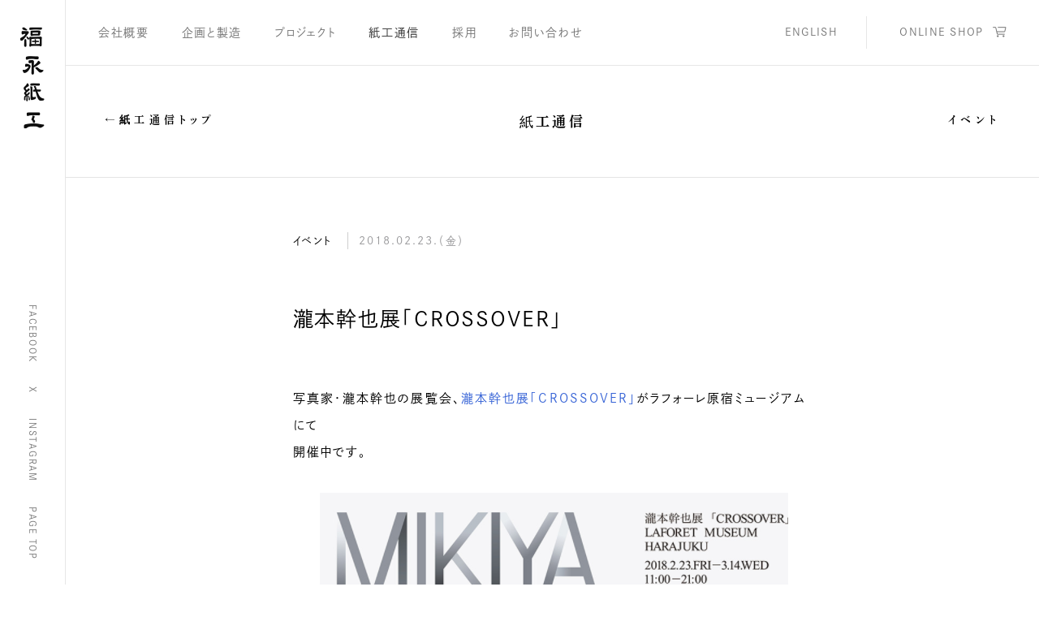

--- FILE ---
content_type: text/html; charset=UTF-8
request_url: https://www.fukunaga-print.co.jp/shikoutsushin/event/2018/takimotomikiya_exhibition_crossover/
body_size: 9289
content:
<!DOCTYPE html>
<html lang="ja">
  <head>
    <script>
      (function(w,d,s,l,i){w[l]=w[l]||[];w[l].push({'gtm.start':
      new Date().getTime(),event:'gtm.js'});var f=d.getElementsByTagName(s)[0],
      j=d.createElement(s),dl=l!='dataLayer'?'&l='+l:'';j.async=true;j.src=
      'https://www.googletagmanager.com/gtm.js?id='+i+dl;f.parentNode.insertBefore(j,f);
      })(window,document,'script','dataLayer','GTM-5WS73SL');
    </script>
    <meta charset="utf-8">
    <title>瀧本幹也展「CROSSOVER」 | イベント | 紙工通信 | 福永紙工</title>
    <meta name="description" lang="ja" content="福永紙工は立川市にある印刷から加工まで一貫して製造できる創業50年の工場です。特色印刷や厚紙印刷、加工を得意とし、「かみの工作所」などオリジナル製品を企画販売しています。信頼関係を大事にしながら、紙を印刷・加工してできることを模索しています。">
    <meta name="copyright" content="Copyright © FUKUNAGA PRINT. All rights reserved.">
    <meta name="viewport" content="width=device-width,initial-scale=1.0,minimum-scale=1.0">
    <link rel="shortcut icon" href="/img/favicon.ico">
    <meta property="og:type" content="website">
    <meta property="og:url" content="https://www.fukunaga-print.co.jp/shikoutsushin/event/2018/takimotomikiya_exhibition_crossover/">
    <meta property="og:title" content="瀧本幹也展「CROSSOVER」 | イベント | 紙工通信 | 福永紙工">
    <meta property="og:site_name" content="福永紙工">
    <meta property="og:description" content="福永紙工は立川市にある印刷から加工まで一貫して製造できる創業50年の工場です。特色印刷や厚紙印刷、加工を得意とし、「かみの工作所」などオリジナル製品を企画販売しています。信頼関係を大事にしながら、紙を印刷・加工してできることを模索しています。">
    <meta property="og:image" content="https://www.fukunaga-print.co.jp/wp/wp-content/uploads/2018/07/crossover_180221.png">
    <meta property="og:locale" content="ja_JP">
    <meta name="twitter:site" content="@FukunagaPrint">
    <meta name="twitter:title" content="瀧本幹也展「CROSSOVER」 | イベント | 紙工通信 | 福永紙工">
    <meta name="twitter:card" content="summary_large_image">
    <meta name="twitter:url" content="https://www.fukunaga-print.co.jp/shikoutsushin/event/2018/takimotomikiya_exhibition_crossover/">
    <meta name="twitter:description" content="福永紙工は立川市にある印刷から加工まで一貫して製造できる創業50年の工場です。特色印刷や厚紙印刷、加工を得意とし、「かみの工作所」などオリジナル製品を企画販売しています。信頼関係を大事にしながら、紙を印刷・加工してできることを模索しています。">
    <meta name="twitter:image" content="https://www.fukunaga-print.co.jp/wp/wp-content/uploads/2018/07/crossover_180221.png">
    <meta name='robots' content='max-image-preview:large' />
	<style>img:is([sizes="auto" i], [sizes^="auto," i]) { contain-intrinsic-size: 3000px 1500px }</style>
	<link rel='dns-prefetch' href='//www.google.com' />
<script type="text/javascript">
/* <![CDATA[ */
window._wpemojiSettings = {"baseUrl":"https:\/\/s.w.org\/images\/core\/emoji\/16.0.1\/72x72\/","ext":".png","svgUrl":"https:\/\/s.w.org\/images\/core\/emoji\/16.0.1\/svg\/","svgExt":".svg","source":{"concatemoji":"https:\/\/www.fukunaga-print.co.jp\/wp\/wp-includes\/js\/wp-emoji-release.min.js?ver=6.8.3"}};
/*! This file is auto-generated */
!function(s,n){var o,i,e;function c(e){try{var t={supportTests:e,timestamp:(new Date).valueOf()};sessionStorage.setItem(o,JSON.stringify(t))}catch(e){}}function p(e,t,n){e.clearRect(0,0,e.canvas.width,e.canvas.height),e.fillText(t,0,0);var t=new Uint32Array(e.getImageData(0,0,e.canvas.width,e.canvas.height).data),a=(e.clearRect(0,0,e.canvas.width,e.canvas.height),e.fillText(n,0,0),new Uint32Array(e.getImageData(0,0,e.canvas.width,e.canvas.height).data));return t.every(function(e,t){return e===a[t]})}function u(e,t){e.clearRect(0,0,e.canvas.width,e.canvas.height),e.fillText(t,0,0);for(var n=e.getImageData(16,16,1,1),a=0;a<n.data.length;a++)if(0!==n.data[a])return!1;return!0}function f(e,t,n,a){switch(t){case"flag":return n(e,"\ud83c\udff3\ufe0f\u200d\u26a7\ufe0f","\ud83c\udff3\ufe0f\u200b\u26a7\ufe0f")?!1:!n(e,"\ud83c\udde8\ud83c\uddf6","\ud83c\udde8\u200b\ud83c\uddf6")&&!n(e,"\ud83c\udff4\udb40\udc67\udb40\udc62\udb40\udc65\udb40\udc6e\udb40\udc67\udb40\udc7f","\ud83c\udff4\u200b\udb40\udc67\u200b\udb40\udc62\u200b\udb40\udc65\u200b\udb40\udc6e\u200b\udb40\udc67\u200b\udb40\udc7f");case"emoji":return!a(e,"\ud83e\udedf")}return!1}function g(e,t,n,a){var r="undefined"!=typeof WorkerGlobalScope&&self instanceof WorkerGlobalScope?new OffscreenCanvas(300,150):s.createElement("canvas"),o=r.getContext("2d",{willReadFrequently:!0}),i=(o.textBaseline="top",o.font="600 32px Arial",{});return e.forEach(function(e){i[e]=t(o,e,n,a)}),i}function t(e){var t=s.createElement("script");t.src=e,t.defer=!0,s.head.appendChild(t)}"undefined"!=typeof Promise&&(o="wpEmojiSettingsSupports",i=["flag","emoji"],n.supports={everything:!0,everythingExceptFlag:!0},e=new Promise(function(e){s.addEventListener("DOMContentLoaded",e,{once:!0})}),new Promise(function(t){var n=function(){try{var e=JSON.parse(sessionStorage.getItem(o));if("object"==typeof e&&"number"==typeof e.timestamp&&(new Date).valueOf()<e.timestamp+604800&&"object"==typeof e.supportTests)return e.supportTests}catch(e){}return null}();if(!n){if("undefined"!=typeof Worker&&"undefined"!=typeof OffscreenCanvas&&"undefined"!=typeof URL&&URL.createObjectURL&&"undefined"!=typeof Blob)try{var e="postMessage("+g.toString()+"("+[JSON.stringify(i),f.toString(),p.toString(),u.toString()].join(",")+"));",a=new Blob([e],{type:"text/javascript"}),r=new Worker(URL.createObjectURL(a),{name:"wpTestEmojiSupports"});return void(r.onmessage=function(e){c(n=e.data),r.terminate(),t(n)})}catch(e){}c(n=g(i,f,p,u))}t(n)}).then(function(e){for(var t in e)n.supports[t]=e[t],n.supports.everything=n.supports.everything&&n.supports[t],"flag"!==t&&(n.supports.everythingExceptFlag=n.supports.everythingExceptFlag&&n.supports[t]);n.supports.everythingExceptFlag=n.supports.everythingExceptFlag&&!n.supports.flag,n.DOMReady=!1,n.readyCallback=function(){n.DOMReady=!0}}).then(function(){return e}).then(function(){var e;n.supports.everything||(n.readyCallback(),(e=n.source||{}).concatemoji?t(e.concatemoji):e.wpemoji&&e.twemoji&&(t(e.twemoji),t(e.wpemoji)))}))}((window,document),window._wpemojiSettings);
/* ]]> */
</script>
<style id='wp-emoji-styles-inline-css' type='text/css'>

	img.wp-smiley, img.emoji {
		display: inline !important;
		border: none !important;
		box-shadow: none !important;
		height: 1em !important;
		width: 1em !important;
		margin: 0 0.07em !important;
		vertical-align: -0.1em !important;
		background: none !important;
		padding: 0 !important;
	}
</style>
<link rel='stylesheet' id='wp-block-library-css' href='https://www.fukunaga-print.co.jp/wp/wp-includes/css/dist/block-library/style.min.css?ver=6.8.3' type='text/css' media='all' />
<style id='classic-theme-styles-inline-css' type='text/css'>
/*! This file is auto-generated */
.wp-block-button__link{color:#fff;background-color:#32373c;border-radius:9999px;box-shadow:none;text-decoration:none;padding:calc(.667em + 2px) calc(1.333em + 2px);font-size:1.125em}.wp-block-file__button{background:#32373c;color:#fff;text-decoration:none}
</style>
<style id='global-styles-inline-css' type='text/css'>
:root{--wp--preset--aspect-ratio--square: 1;--wp--preset--aspect-ratio--4-3: 4/3;--wp--preset--aspect-ratio--3-4: 3/4;--wp--preset--aspect-ratio--3-2: 3/2;--wp--preset--aspect-ratio--2-3: 2/3;--wp--preset--aspect-ratio--16-9: 16/9;--wp--preset--aspect-ratio--9-16: 9/16;--wp--preset--color--black: #000000;--wp--preset--color--cyan-bluish-gray: #abb8c3;--wp--preset--color--white: #ffffff;--wp--preset--color--pale-pink: #f78da7;--wp--preset--color--vivid-red: #cf2e2e;--wp--preset--color--luminous-vivid-orange: #ff6900;--wp--preset--color--luminous-vivid-amber: #fcb900;--wp--preset--color--light-green-cyan: #7bdcb5;--wp--preset--color--vivid-green-cyan: #00d084;--wp--preset--color--pale-cyan-blue: #8ed1fc;--wp--preset--color--vivid-cyan-blue: #0693e3;--wp--preset--color--vivid-purple: #9b51e0;--wp--preset--gradient--vivid-cyan-blue-to-vivid-purple: linear-gradient(135deg,rgba(6,147,227,1) 0%,rgb(155,81,224) 100%);--wp--preset--gradient--light-green-cyan-to-vivid-green-cyan: linear-gradient(135deg,rgb(122,220,180) 0%,rgb(0,208,130) 100%);--wp--preset--gradient--luminous-vivid-amber-to-luminous-vivid-orange: linear-gradient(135deg,rgba(252,185,0,1) 0%,rgba(255,105,0,1) 100%);--wp--preset--gradient--luminous-vivid-orange-to-vivid-red: linear-gradient(135deg,rgba(255,105,0,1) 0%,rgb(207,46,46) 100%);--wp--preset--gradient--very-light-gray-to-cyan-bluish-gray: linear-gradient(135deg,rgb(238,238,238) 0%,rgb(169,184,195) 100%);--wp--preset--gradient--cool-to-warm-spectrum: linear-gradient(135deg,rgb(74,234,220) 0%,rgb(151,120,209) 20%,rgb(207,42,186) 40%,rgb(238,44,130) 60%,rgb(251,105,98) 80%,rgb(254,248,76) 100%);--wp--preset--gradient--blush-light-purple: linear-gradient(135deg,rgb(255,206,236) 0%,rgb(152,150,240) 100%);--wp--preset--gradient--blush-bordeaux: linear-gradient(135deg,rgb(254,205,165) 0%,rgb(254,45,45) 50%,rgb(107,0,62) 100%);--wp--preset--gradient--luminous-dusk: linear-gradient(135deg,rgb(255,203,112) 0%,rgb(199,81,192) 50%,rgb(65,88,208) 100%);--wp--preset--gradient--pale-ocean: linear-gradient(135deg,rgb(255,245,203) 0%,rgb(182,227,212) 50%,rgb(51,167,181) 100%);--wp--preset--gradient--electric-grass: linear-gradient(135deg,rgb(202,248,128) 0%,rgb(113,206,126) 100%);--wp--preset--gradient--midnight: linear-gradient(135deg,rgb(2,3,129) 0%,rgb(40,116,252) 100%);--wp--preset--font-size--small: 13px;--wp--preset--font-size--medium: 20px;--wp--preset--font-size--large: 36px;--wp--preset--font-size--x-large: 42px;--wp--preset--spacing--20: 0.44rem;--wp--preset--spacing--30: 0.67rem;--wp--preset--spacing--40: 1rem;--wp--preset--spacing--50: 1.5rem;--wp--preset--spacing--60: 2.25rem;--wp--preset--spacing--70: 3.38rem;--wp--preset--spacing--80: 5.06rem;--wp--preset--shadow--natural: 6px 6px 9px rgba(0, 0, 0, 0.2);--wp--preset--shadow--deep: 12px 12px 50px rgba(0, 0, 0, 0.4);--wp--preset--shadow--sharp: 6px 6px 0px rgba(0, 0, 0, 0.2);--wp--preset--shadow--outlined: 6px 6px 0px -3px rgba(255, 255, 255, 1), 6px 6px rgba(0, 0, 0, 1);--wp--preset--shadow--crisp: 6px 6px 0px rgba(0, 0, 0, 1);}:where(.is-layout-flex){gap: 0.5em;}:where(.is-layout-grid){gap: 0.5em;}body .is-layout-flex{display: flex;}.is-layout-flex{flex-wrap: wrap;align-items: center;}.is-layout-flex > :is(*, div){margin: 0;}body .is-layout-grid{display: grid;}.is-layout-grid > :is(*, div){margin: 0;}:where(.wp-block-columns.is-layout-flex){gap: 2em;}:where(.wp-block-columns.is-layout-grid){gap: 2em;}:where(.wp-block-post-template.is-layout-flex){gap: 1.25em;}:where(.wp-block-post-template.is-layout-grid){gap: 1.25em;}.has-black-color{color: var(--wp--preset--color--black) !important;}.has-cyan-bluish-gray-color{color: var(--wp--preset--color--cyan-bluish-gray) !important;}.has-white-color{color: var(--wp--preset--color--white) !important;}.has-pale-pink-color{color: var(--wp--preset--color--pale-pink) !important;}.has-vivid-red-color{color: var(--wp--preset--color--vivid-red) !important;}.has-luminous-vivid-orange-color{color: var(--wp--preset--color--luminous-vivid-orange) !important;}.has-luminous-vivid-amber-color{color: var(--wp--preset--color--luminous-vivid-amber) !important;}.has-light-green-cyan-color{color: var(--wp--preset--color--light-green-cyan) !important;}.has-vivid-green-cyan-color{color: var(--wp--preset--color--vivid-green-cyan) !important;}.has-pale-cyan-blue-color{color: var(--wp--preset--color--pale-cyan-blue) !important;}.has-vivid-cyan-blue-color{color: var(--wp--preset--color--vivid-cyan-blue) !important;}.has-vivid-purple-color{color: var(--wp--preset--color--vivid-purple) !important;}.has-black-background-color{background-color: var(--wp--preset--color--black) !important;}.has-cyan-bluish-gray-background-color{background-color: var(--wp--preset--color--cyan-bluish-gray) !important;}.has-white-background-color{background-color: var(--wp--preset--color--white) !important;}.has-pale-pink-background-color{background-color: var(--wp--preset--color--pale-pink) !important;}.has-vivid-red-background-color{background-color: var(--wp--preset--color--vivid-red) !important;}.has-luminous-vivid-orange-background-color{background-color: var(--wp--preset--color--luminous-vivid-orange) !important;}.has-luminous-vivid-amber-background-color{background-color: var(--wp--preset--color--luminous-vivid-amber) !important;}.has-light-green-cyan-background-color{background-color: var(--wp--preset--color--light-green-cyan) !important;}.has-vivid-green-cyan-background-color{background-color: var(--wp--preset--color--vivid-green-cyan) !important;}.has-pale-cyan-blue-background-color{background-color: var(--wp--preset--color--pale-cyan-blue) !important;}.has-vivid-cyan-blue-background-color{background-color: var(--wp--preset--color--vivid-cyan-blue) !important;}.has-vivid-purple-background-color{background-color: var(--wp--preset--color--vivid-purple) !important;}.has-black-border-color{border-color: var(--wp--preset--color--black) !important;}.has-cyan-bluish-gray-border-color{border-color: var(--wp--preset--color--cyan-bluish-gray) !important;}.has-white-border-color{border-color: var(--wp--preset--color--white) !important;}.has-pale-pink-border-color{border-color: var(--wp--preset--color--pale-pink) !important;}.has-vivid-red-border-color{border-color: var(--wp--preset--color--vivid-red) !important;}.has-luminous-vivid-orange-border-color{border-color: var(--wp--preset--color--luminous-vivid-orange) !important;}.has-luminous-vivid-amber-border-color{border-color: var(--wp--preset--color--luminous-vivid-amber) !important;}.has-light-green-cyan-border-color{border-color: var(--wp--preset--color--light-green-cyan) !important;}.has-vivid-green-cyan-border-color{border-color: var(--wp--preset--color--vivid-green-cyan) !important;}.has-pale-cyan-blue-border-color{border-color: var(--wp--preset--color--pale-cyan-blue) !important;}.has-vivid-cyan-blue-border-color{border-color: var(--wp--preset--color--vivid-cyan-blue) !important;}.has-vivid-purple-border-color{border-color: var(--wp--preset--color--vivid-purple) !important;}.has-vivid-cyan-blue-to-vivid-purple-gradient-background{background: var(--wp--preset--gradient--vivid-cyan-blue-to-vivid-purple) !important;}.has-light-green-cyan-to-vivid-green-cyan-gradient-background{background: var(--wp--preset--gradient--light-green-cyan-to-vivid-green-cyan) !important;}.has-luminous-vivid-amber-to-luminous-vivid-orange-gradient-background{background: var(--wp--preset--gradient--luminous-vivid-amber-to-luminous-vivid-orange) !important;}.has-luminous-vivid-orange-to-vivid-red-gradient-background{background: var(--wp--preset--gradient--luminous-vivid-orange-to-vivid-red) !important;}.has-very-light-gray-to-cyan-bluish-gray-gradient-background{background: var(--wp--preset--gradient--very-light-gray-to-cyan-bluish-gray) !important;}.has-cool-to-warm-spectrum-gradient-background{background: var(--wp--preset--gradient--cool-to-warm-spectrum) !important;}.has-blush-light-purple-gradient-background{background: var(--wp--preset--gradient--blush-light-purple) !important;}.has-blush-bordeaux-gradient-background{background: var(--wp--preset--gradient--blush-bordeaux) !important;}.has-luminous-dusk-gradient-background{background: var(--wp--preset--gradient--luminous-dusk) !important;}.has-pale-ocean-gradient-background{background: var(--wp--preset--gradient--pale-ocean) !important;}.has-electric-grass-gradient-background{background: var(--wp--preset--gradient--electric-grass) !important;}.has-midnight-gradient-background{background: var(--wp--preset--gradient--midnight) !important;}.has-small-font-size{font-size: var(--wp--preset--font-size--small) !important;}.has-medium-font-size{font-size: var(--wp--preset--font-size--medium) !important;}.has-large-font-size{font-size: var(--wp--preset--font-size--large) !important;}.has-x-large-font-size{font-size: var(--wp--preset--font-size--x-large) !important;}
:where(.wp-block-post-template.is-layout-flex){gap: 1.25em;}:where(.wp-block-post-template.is-layout-grid){gap: 1.25em;}
:where(.wp-block-columns.is-layout-flex){gap: 2em;}:where(.wp-block-columns.is-layout-grid){gap: 2em;}
:root :where(.wp-block-pullquote){font-size: 1.5em;line-height: 1.6;}
</style>
<link rel='stylesheet' id='contact-form-7-css' href='https://www.fukunaga-print.co.jp/wp/wp-content/plugins/contact-form-7/includes/css/styles.css?ver=6.0.6' type='text/css' media='all' />
<link rel="https://api.w.org/" href="https://www.fukunaga-print.co.jp/wp-json/" /><link rel="alternate" title="JSON" type="application/json" href="https://www.fukunaga-print.co.jp/wp-json/wp/v2/posts/2244" /><link rel="canonical" href="https://www.fukunaga-print.co.jp/shikoutsushin/event/2018/takimotomikiya_exhibition_crossover/" />
<link rel='shortlink' href='https://www.fukunaga-print.co.jp/?p=2244' />
<link rel="alternate" title="oEmbed (JSON)" type="application/json+oembed" href="https://www.fukunaga-print.co.jp/wp-json/oembed/1.0/embed?url=https%3A%2F%2Fwww.fukunaga-print.co.jp%2Fshikoutsushin%2Fevent%2F2018%2Ftakimotomikiya_exhibition_crossover%2F" />
<link rel="alternate" title="oEmbed (XML)" type="text/xml+oembed" href="https://www.fukunaga-print.co.jp/wp-json/oembed/1.0/embed?url=https%3A%2F%2Fwww.fukunaga-print.co.jp%2Fshikoutsushin%2Fevent%2F2018%2Ftakimotomikiya_exhibition_crossover%2F&#038;format=xml" />
<script src="https://use.typekit.net/gsz1rgf.js"></script><script>try{Typekit.load({ async: true });}catch(e){}</script><link href="/style/common-426802d5.css" rel="stylesheet" /><link href="/style/article-1672880a.css" rel="stylesheet" /><link href="/style/shikoutsushin-common-d4e8864a.css" rel="stylesheet" /><link href="/style/shikoutsushin-post-11c2a905.css" rel="stylesheet" /><script src="/lib/jquery-3.0.0.min-d6702a1a.js"></script><script src="/lib/jquery.easing.1.3-c34d877f.js"></script>
  </head>
  <body id="page_top" class="shikoutsushin">
    <noscript><iframe src="https://www.googletagmanager.com/ns.html?id=GTM-5WS73SL" height="0" width="0" style="display:none;visibility:hidden"></iframe></noscript>
    <nav class="sidebar">
      <h1>
        <a href="/"><img src="/img/logo-5949215a.png" alt="福永紙工" srcset="/img/logo@2x-6790d57a.png 2x" width="126" height="31" /></a>
      </h1>
      <a class="facebook" href="https://www.facebook.com/fukunagaprint/" target="_blank" onclick="gtag('event', 'Click', { event_category: 'SNS Account', event_label: 'facebook-global-nav'});">FACEBOOK</a><a class="twitter" href="https://twitter.com/FukunagaPrint" target="_blank" onclick="gtag('event', 'Click', { event_category: 'SNS Account', event_label: 'twitter-global-nav'});">X</a><a class="instagram" href="https://www.instagram.com/fukunaga_print/" target="_blank" onclick="gtag('event', 'Click', { event_category: 'SNS Account', event_label: 'instagram-global-nav'});">INSTAGRAM</a><a class="pagetop" href="#page_top">PAGE TOP</a>
    </nav>
    <nav class="header_sp">
      <h1>
        <a href="/"><img src="/img/logo-sp-7c6d19e9.png" alt="福永紙工" srcset="/img/logo-sp@2x-20d4d7e3.png 2x" width="136" height="26" /></a>
      </h1>
      <div id="gnav_btn" class="btn">
        menu
      </div>
      <div id="gnav_content">
        <div class="wrap">
          <div id="gnav_close" class="btn"></div>
          <a class="top" href="/">トップ</a><a class="company" href="/company/">会社概要</a><a class="printing-processing" href="/printing-processing/">企画と製造</a><a class="projects" href="/projects/">プロジェクト</a><a class="shikoutsushin" href="/shikoutsushin/">紙工通信</a>
          <div class="sub">
            <a class="recruit" href="/recruit/">採用</a><a class="contact" href="/contact/">お問い合わせ</a>
          </div>
          <div class="sub">
            <span class="label">ONLINE SHOP</span><a href="https://s-p-m.jp" target="_blank" onclick="gtag('event', 'Click', { event_category: 'Online Shop Button', event_label: 'spm-global-nav'});">SUPER PAPER MARKET</a><a href="https://www.teradamokei.jp" target="_blank" onclick="gtag('event', 'Click', { event_category: 'Online Shop Button', event_label: 'teradamokei-global-nav'});">TERADA MOKEI</a><a href="https://inouebadge10.com" target="_blank" onclick="gtag('event', 'Click', { event_category: 'Online Shop Button', event_label: 'inouebadge10-global-nav'});">イノウエバッジ店</a>
          </div>
          <div class="sub">
            <span class="label">LANGUAGE</span><a class="alphabet en" href="/en/">ENGLISH</a>
          </div>
          <div class="sns">
            <span class="label">SOCIAL</span><a class="alphabet facebook" href="https://www.facebook.com/fukunagaprint/" target="_blank" onclick="gtag('event', 'Click', { event_category: 'SNS Account', event_label: 'facebook-global-nav'});">FACEBOOK</a><a class="alphabet twitter" href="https://twitter.com/FukunagaPrint" target="_blank" onclick="gtag('event', 'Click', { event_category: 'SNS Account', event_label: 'twitter-global-nav'});">X</a><a class="alphabet instagram" href="https://www.instagram.com/fukunaga_print/" target="_blank" onclick="gtag('event', 'Click', { event_category: 'SNS Account', event_label: 'instagram-global-nav'});">INSTAGRAM</a>
          </div>
          <div class="sub">
            <a class="alphabet en" href="/privacy/">プライバシーポリシー</a>
          </div>
        </div>
      </div>
    </nav>
    <div id="contents">
      <nav class="header">
        <a class="company" href="/company/">会社概要</a><a class="printing-processing" href="/printing-processing/">企画と製造</a><a class="projects" href="/projects/">プロジェクト</a><a class="shikoutsushin" href="/shikoutsushin/">紙工通信</a><a class="recruit" href="/recruit/">採用</a><a class="contact" href="/contact/">お問い合わせ</a><a class="alphabet en" href="/en/">ENGLISH</a>
        <div class="border"></div>
        <div class="alphabet onlineshop">
          <div class="wrap">
            <span>ONLINE SHOP</span><img src="/img/cart-8464d8cd.svg" class="icon" width="17" height="14" alt="" />
          </div>
          <span class="submenu"><a href="https://s-p-m.jp" target="_blank" onclick="gtag('event', 'Click', { event_category: 'Online Shop Button', event_label: 'spm-global-nav'});"><img src="/img/onlineshop/spm-5a39e068.png" alt="SPM" srcset="/img/onlineshop/spm@2x-95b4e97a.png 2x" width="116" height="54" /></a><a href="https://www.teradamokei.jp" target="_blank" onclick="gtag('event', 'Click', { event_category: 'Online Shop Button', event_label: 'teradamokei-global-nav'});"><img src="/img/onlineshop/teradamokei-03f7d61c.png" alt="TERADA MOKEI" srcset="/img/onlineshop/teradamokei@2x-17326dd1.png 2x" width="128" height="44" /></a><a href="https://inouebadge10.com" target="_blank" onclick="gtag('event', 'Click', { event_category: 'Online Shop Button', event_label: 'inouebadge10-global-nav'});"><img src="/img/onlineshop/inouebadge10-0bd10a6d.png" alt="イノウエバッジ店" srcset="/img/onlineshop/inouebadge10@2x-0ae189e9.png 2x" width="138" height="40" /></a></span>
        </div>
      </nav>
      <div id="contents_loading">
        <svg xmlns="http://www.w3.org/2000/svg" xmlns:xlink="http://www.w3.org/1999/xlink" width="42" height="42" viewBox="0 0 42 42" id="loading-icon"><image width="42" height="42" xlink:href="[data-uri]"></image>
        </svg>
        
      </div>
      <div class="wrap">
        <div class="box">
  <h1><a href="/shikoutsushin/">紙工通信</a></h1>
  <a class="top" href="/shikoutsushin/">←紙工通信トップ</a>
  <a class="category" href="https://www.fukunaga-print.co.jp/shikoutsushin/event/">イベント</a>
</div>
<article>
  <div class="info">
    <span class="category">イベント</span>
    <span class="date">2018.02.23.（金）</span>
  </div>
  <h1>瀧本幹也展「CROSSOVER」</h1>
  <div class="content">
    <p>写真家・瀧本幹也の展覧会、<a href="https://www.laforet.ne.jp/museum_event/crossover/" target="_blank" rel="noopener">瀧本幹也展「CROSSOVER」</a>がラフォーレ原宿ミュージアムにて<br />
開催中です。</p>
<p><img fetchpriority="high" decoding="async" class="alignnone size-full wp-image-2245" src="https://www.fukunaga-print.co.jp/wp/wp-content/uploads/2018/07/crossover_180221.png" alt="" width="581" height="831" srcset="https://www.fukunaga-print.co.jp/wp/wp-content/uploads/2018/07/crossover_180221.png 581w, https://www.fukunaga-print.co.jp/wp/wp-content/uploads/2018/07/crossover_180221-150x215.png 150w, https://www.fukunaga-print.co.jp/wp/wp-content/uploads/2018/07/crossover_180221-300x429.png 300w, https://www.fukunaga-print.co.jp/wp/wp-content/uploads/2018/07/crossover_180221-325x465.png 325w, https://www.fukunaga-print.co.jp/wp/wp-content/uploads/2018/07/crossover_180221-182x260.png 182w, https://www.fukunaga-print.co.jp/wp/wp-content/uploads/2018/07/crossover_180221-559x800.png 559w, https://www.fukunaga-print.co.jp/wp/wp-content/uploads/2018/07/crossover_180221-98x140.png 98w" sizes="(max-width: 581px) 100vw, 581px" /></p>
<p>会場では2012年発売開始の空気の器アーティストコラボ第1弾、<br />
瀧本幹也バージョンの「<a href="https://www.kamigu.jp/category/select/cid/359/pid/9440" target="_blank" rel="noopener">SPACSE</a>」「<a href="https://www.kamigu.jp/category/select/cid/359/pid/9439" target="_blank" rel="noopener">BAUHAUS</a>」「<a href="https://www.kamigu.jp/category/select/cid/359/pid/9438" target="_blank" rel="noopener">LAND</a>」を販売しています。<br />
また、エントランスのインスタレーションに福永紙工が協力させていただきました。</p>
<p>&nbsp;</p>
<p>ぜひ足をお運びください。</p>
<p>&nbsp;</p>
<p><strong>【開催概要】</strong><br />
会期 ： 2018年2月23日(金)～3月14日(水)<br />
時間 ： 11:00～21:00<br />
場所 ： <a href="https://www.laforet.ne.jp/museum/" target="_blank" rel="noopener">ラフォーレミュージアム原宿</a><br />
入場料 ： 無料</p>
<p>&nbsp;</p>
<p><strong>■是枝裕和を招いたトークイベント</strong><br />
日時：2018年2月24日(土) 19:00～20:30<br />
出演：是枝裕和(映画監督・テレビディレクター)、瀧本幹也<br />
<strong>■瀧本自らナビゲーターを担うギャラリーツアー</strong><br />
日時：2018年3月10日(土) 19:00～20:00<br />
出演：瀧本幹也<br />
※両イベントの詳細・参加方法はラフォーレ原宿ホームページにて。</p>
<p>&nbsp;</p>
<p><strong>【問い合わせ先】</strong><br />
<a href="https://www.laforet.ne.jp/" target="_blank" rel="noopener">ラフォーレ原宿</a><br />
03-3475-0411</p>
<p>&nbsp;</p>
<p>&nbsp;</p>
<p>&nbsp;</p>
<p>&nbsp;</p>
<p>&nbsp;</p>
<p>&nbsp;</p>

  </div>
</article>


<section class="articles">
  <div>
    <h2>イベントの他の記事</h2>
    <div class="posts">
        <a class="boxbtn" href="https://www.fukunaga-print.co.jp/shikoutsushin/event/2025/tabf2025/">
    <div class="text">
      <span class="category">イベント</span>
      <span class="date">2025.11.20.（木）</span>
      <h3>TABF2025 に出展します｜東京都現代美術館</h3>
    </div>
              <img src="https://www.fukunaga-print.co.jp/wp/wp-content/uploads/2025/11/tabf800-140x73.jpg" srcset="https://www.fukunaga-print.co.jp/wp/wp-content/uploads/2025/11/tabf800.jpg 2x" alt="TABF2025 に出展します｜東京都現代美術館">
      </a>
  <a class="boxbtn" href="https://www.fukunaga-print.co.jp/shikoutsushin/event/2025/12-11/">
    <div class="text">
      <span class="category">イベント</span>
      <span class="date">2025.12.11.（木）</span>
      <h3>ハンス・ウェグナー展@ヒカリエホール</h3>
    </div>
              <img src="https://www.fukunaga-print.co.jp/wp/wp-content/uploads/2025/12/image004_s-108x140.jpg" srcset="https://www.fukunaga-print.co.jp/wp/wp-content/uploads/2025/12/image004_s.jpg 2x" alt="ハンス・ウェグナー展@ヒカリエホール">
      </a>
  <a class="boxbtn" href="https://www.fukunaga-print.co.jp/shikoutsushin/event/2025/pepalab/">
    <div class="text">
      <span class="category">イベント</span>
      <span class="date">2025.12.04.（木）</span>
      <h3>工作スペース「ペパラボ」開設 @昭和記念公園花みどり文化センター</h3>
    </div>
              <img src="https://www.fukunaga-print.co.jp/wp/wp-content/uploads/2025/12/6a0116a0bf36349b5d447f1c8e2e702e-140x93.jpg" srcset="https://www.fukunaga-print.co.jp/wp/wp-content/uploads/2025/12/6a0116a0bf36349b5d447f1c8e2e702e.jpg 2x" alt="工作スペース「ペパラボ」開設 @昭和記念公園花みどり文化センター">
      </a>
    </div>
    <a class="boxbtn catbtn" href="/shikoutsushin/event/">もっと見る</a>
  </div>
</section>
      </div>
      <footer>
        <a class="facebook pc" href="https://www.facebook.com/fukunagaprint/" target="_blank" onclick="gtag('event', 'Click', { event_category: 'SNS Account', event_label: 'facebook-footer'});"><img src="/img/facebook-7fadc833.svg" alt="icon" width="10" height="20" /></a><a class="twitter pc" href="https://twitter.com/FukunagaPrint" target="_blank" onclick="gtag('event', 'Click', { event_category: 'SNS Account', event_label: 'twitter-footer'});"><img src="/img/twitter-6084f0b7.svg" alt="icon" width="18" height="18" /></a><a class="instagram pc" href="https://www.instagram.com/fukunaga_print/" target="_blank" onclick="gtag('event', 'Click', { event_category: 'SNS Account', event_label: 'instagram-footer'});"><img src="/img/instagram-1b86785e.svg" alt="icon" width="16" height="16" /></a><a class="privacy pc" href="/privacy/">プライバシーポリシー</a><span class="copyright">© Fukunaga Print Co.,Ltd.</span><a class="pagetop sp" href="#page_top">PAGE TOP</a>
      </footer>
    </div>
    <script src="/script/common-be8048eb.js"></script><script src="/script/shikoutsushin-099a69e4.js"></script><script type="speculationrules">
{"prefetch":[{"source":"document","where":{"and":[{"href_matches":"\/*"},{"not":{"href_matches":["\/wp\/wp-*.php","\/wp\/wp-admin\/*","\/wp\/wp-content\/uploads\/*","\/wp\/wp-content\/*","\/wp\/wp-content\/plugins\/*","\/wp\/wp-content\/themes\/portfolio\/*","\/*\\?(.+)"]}},{"not":{"selector_matches":"a[rel~=\"nofollow\"]"}},{"not":{"selector_matches":".no-prefetch, .no-prefetch a"}}]},"eagerness":"conservative"}]}
</script>
<script type="text/javascript" src="https://www.fukunaga-print.co.jp/wp/wp-includes/js/dist/hooks.min.js?ver=4d63a3d491d11ffd8ac6" id="wp-hooks-js"></script>
<script type="text/javascript" src="https://www.fukunaga-print.co.jp/wp/wp-includes/js/dist/i18n.min.js?ver=5e580eb46a90c2b997e6" id="wp-i18n-js"></script>
<script type="text/javascript" id="wp-i18n-js-after">
/* <![CDATA[ */
wp.i18n.setLocaleData( { 'text direction\u0004ltr': [ 'ltr' ] } );
/* ]]> */
</script>
<script type="text/javascript" src="https://www.fukunaga-print.co.jp/wp/wp-content/plugins/contact-form-7/includes/swv/js/index.js?ver=6.0.6" id="swv-js"></script>
<script type="text/javascript" id="contact-form-7-js-translations">
/* <![CDATA[ */
( function( domain, translations ) {
	var localeData = translations.locale_data[ domain ] || translations.locale_data.messages;
	localeData[""].domain = domain;
	wp.i18n.setLocaleData( localeData, domain );
} )( "contact-form-7", {"translation-revision-date":"2025-04-11 06:42:50+0000","generator":"GlotPress\/4.0.1","domain":"messages","locale_data":{"messages":{"":{"domain":"messages","plural-forms":"nplurals=1; plural=0;","lang":"ja_JP"},"This contact form is placed in the wrong place.":["\u3053\u306e\u30b3\u30f3\u30bf\u30af\u30c8\u30d5\u30a9\u30fc\u30e0\u306f\u9593\u9055\u3063\u305f\u4f4d\u7f6e\u306b\u7f6e\u304b\u308c\u3066\u3044\u307e\u3059\u3002"],"Error:":["\u30a8\u30e9\u30fc:"]}},"comment":{"reference":"includes\/js\/index.js"}} );
/* ]]> */
</script>
<script type="text/javascript" id="contact-form-7-js-before">
/* <![CDATA[ */
var wpcf7 = {
    "api": {
        "root": "https:\/\/www.fukunaga-print.co.jp\/wp-json\/",
        "namespace": "contact-form-7\/v1"
    }
};
/* ]]> */
</script>
<script type="text/javascript" src="https://www.fukunaga-print.co.jp/wp/wp-content/plugins/contact-form-7/includes/js/index.js?ver=6.0.6" id="contact-form-7-js"></script>
<script type="text/javascript" id="google-invisible-recaptcha-js-before">
/* <![CDATA[ */
var renderInvisibleReCaptcha = function() {

    for (var i = 0; i < document.forms.length; ++i) {
        var form = document.forms[i];
        var holder = form.querySelector('.inv-recaptcha-holder');

        if (null === holder) continue;
		holder.innerHTML = '';

         (function(frm){
			var cf7SubmitElm = frm.querySelector('.wpcf7-submit');
            var holderId = grecaptcha.render(holder,{
                'sitekey': '6LcVaa8UAAAAAIogNMMx-rbUVsWVxCOEWlmMiD-y', 'size': 'invisible', 'badge' : 'inline',
                'callback' : function (recaptchaToken) {
					if((null !== cf7SubmitElm) && (typeof jQuery != 'undefined')){jQuery(frm).submit();grecaptcha.reset(holderId);return;}
					 HTMLFormElement.prototype.submit.call(frm);
                },
                'expired-callback' : function(){grecaptcha.reset(holderId);}
            });

			if(null !== cf7SubmitElm && (typeof jQuery != 'undefined') ){
				jQuery(cf7SubmitElm).off('click').on('click', function(clickEvt){
					clickEvt.preventDefault();
					grecaptcha.execute(holderId);
				});
			}
			else
			{
				frm.onsubmit = function (evt){evt.preventDefault();grecaptcha.execute(holderId);};
			}


        })(form);
    }
};
/* ]]> */
</script>
<script type="text/javascript" async defer src="https://www.google.com/recaptcha/api.js?onload=renderInvisibleReCaptcha&amp;render=explicit&amp;hl=ja" id="google-invisible-recaptcha-js"></script>

  </body>
</html>

--- FILE ---
content_type: text/css
request_url: https://www.fukunaga-print.co.jp/style/common-426802d5.css
body_size: 2580
content:
.clfl:after{content:".";display:block;clear:left;height:0;visibility:hidden;overflow:hidden;font-size:0.1em;line-height:0}.clfr:after{content:".";display:block;clear:right;height:0;visibility:hidden;overflow:hidden;font-size:0.1em;line-height:0}.clf:after,#contents>.wrap:after{content:".";display:block;clear:both;height:0;visibility:hidden;overflow:hidden;font-size:0.1em;line-height:0}.clf,#contents>.wrap{min-height:1px}* html .clf,* html #contents>.wrap{height:1px}body{-webkit-font-smoothing:antialiased;-webkit-text-size-adjust:100%}a,h1,h2,h3,h4,h5,h6,p,small,section{max-height:100%}img{border:0;vertical-align:bottom}a span{cursor:pointer}.overlay{cursor:pointer}html,body,div,span,applet,object,iframe,h1,h2,h3,h4,h5,h6,p,blockquote,pre,a,abbr,acronym,address,big,cite,code,del,dfn,em,font,img,ins,kbd,q,s,samp,small,strike,strong,tt,var,b,u,i,center,dl,dt,dd,ol,ul,li,fieldset,form,label,legend,table,caption,tbody,tfoot,thead,tr,th,td{margin:0;padding:0;border:0;outline:0;font-size:100%;vertical-align:baseline;background:transparent}body{line-height:1}ol,ul{list-style:none}blockquote,q{quotes:none}*:focus{outline:0}ins{text-decoration:none}del{text-decoration:line-through}table{border-collapse:collapse;border-spacing:0}body{margin:0;font-family:"dnp-shuei-gothic-gin-std", sans-serif;font-style:normal;font-weight:400;font-size:14px;letter-spacing:0.15em;line-height:33px;font-feature-settings:"palt"}a:not(.boxbtn),.btn{color:inherit;transition:opacity 1s}a:not(.boxbtn):hover,.btn:hover{opacity:0.5;transition:opacity 1s}img{vertical-align:bottom}img.border{border:1px solid #e5e5e5}.col1{width:640px;margin-left:auto;margin-right:auto}@media only screen and (max-width: 1039px),(max-device-width: 1039px){.col1{width:100%}}.col2{display:block;float:left;text-decoration:none;margin-bottom:50px;width:calc(50% - 15px)}@media only screen and (max-width: 1039px),(max-device-width: 1039px){.col2{width:100%}}.col2:nth-child(2n-1){margin-right:30px}@media only screen and (max-width: 1039px),(max-device-width: 1039px){.col2:nth-child(2n-1){margin-right:0}}.col2>img{width:100%;height:auto;vertical-align:bottom}@keyframes text_blinker{0%{color:rgba(13,13,13,0.2)}100%{color:#0d0d0d}}.boxbtn{display:block;border:1px solid #d9d9d9;text-align:center;font-size:15px;line-height:1em;text-decoration:none;color:#0d0d0d;letter-spacing:0.2em;padding:20px 0}.boxbtn:hover{animation:text_blinker 1s linear 1}@media only screen and (max-width: 1039px),(max-device-width: 1039px){.boxbtn{font-size:14px}}@-webkit-keyframes fade-in{0%{display:none;opacity:0}1%{display:block;opacity:0}100%{display:block;opacity:1}}@-moz-keyframes fade-in{0%{display:none;opacity:0}1%{display:block;opacity:0}100%{display:block;opacity:1}}@-ms-keyframes fade-in{0%{display:none;opacity:0}1%{display:block;opacity:0}100%{display:block;opacity:1}}@keyframes fade-in{0%{display:none;opacity:0}1%{display:block;opacity:0}100%{display:block;opacity:1}}.breadcrumb{font-size:11px;letter-spacing:0.14em;color:#000;opacity:0.5;float:right;position:absolute;top:24px;right:54px}@media only screen and (max-width: 1039px),(max-device-width: 1039px){.breadcrumb{display:none}}.breadcrumb a{display:inline-block;margin:0 0.5em;text-decoration:none}nav.sidebar{position:fixed;top:0;left:81px;width:100vh;height:80px;border-top:1px solid #e6e6e6;text-align:right;transform-origin:0px 0px;transform:rotate(90deg);background:#fff}nav.sidebar>h1{height:80px;width:192px;position:fixed;top:0;left:0;margin:0;z-index:10}body.ie nav.sidebar>h1{top:auto;left:auto;transform-origin:0px 0px;transform:rotate(90deg)}nav.sidebar>h1 a{width:100%;height:100%;-webkit-display:flex;-webkit-justify-content:center;-webkit-align-items:center;display:flex;justify-content:center;align-items:center}nav.sidebar a{display:inline-block;text-decoration:none;color:#747474;font-size:11px;height:80px;line-height:80px;margin:0 30px 0 0;letter-spacing:0.16em}nav.header{z-index:99999;top:0;left:81px;width:calc(100% - 81px - 40px);height:80px;border-bottom:1px solid #e6e6e6;display:-webkit-flex;-webkit-align-items:center;display:flex;align-items:center;padding:0 0 0 40px;background:#fff;position:fixed}nav.header>*{font-size:14px;letter-spacing:0.12em;height:100%;line-height:80px;margin-right:40px;text-decoration:none;color:#747474}nav.header>*:last-child{margin-right:0}nav.header>*.alphabet{font-size:13px;letter-spacing:0.1em}nav.header>*.en{margin-left:auto;margin-right:35px}nav.header .border{height:40px;width:1px;margin:0;background-color:#E6E6E6}nav.header .onlineshop{width:212px}nav.header .onlineshop .wrap{display:flex;justify-content:center;align-items:center;position:relative}nav.header .onlineshop .wrap .icon{margin-left:11px}nav.header .onlineshop .submenu{display:block;opacity:0;pointer-events:none;transition:opacity 0.3s;width:100%;background-color:white;border:1px solid #E6E6E6;border-top:0}nav.header .onlineshop .submenu>a{border-top:1px solid #E6E6E6;height:130px;display:flex;justify-content:center;align-items:center;transition:background-color 0.2s}nav.header .onlineshop .submenu>a:hover{opacity:1;background-color:#FAFAFA}nav.header .onlineshop:hover .submenu{pointer-events:auto;opacity:1}body.top nav.header a.top,body.company nav.header a.company,body.printing-processing nav.header a.printing-processing,body.projects nav.header a.projects,body.shikoutsushin nav.header a.shikoutsushin,body.recruit nav.header a.recruit,body.contact nav.header a.contact,body.en nav.header a.en{color:#333}.header_sp{display:none}@-webkit-keyframes loading-fade-out{0%{display:flex;opacity:1}99%{display:flex;opacity:0}100%{display:none !important;opacity:0;z-index:-1}}@-moz-keyframes loading-fade-out{0%{display:flex;opacity:1}99%{display:flex;opacity:0}100%{display:none !important;opacity:0;z-index:-1}}@-ms-keyframes loading-fade-out{0%{display:flex;opacity:1}99%{display:flex;opacity:0}100%{display:none !important;opacity:0;z-index:-1}}@keyframes loading-fade-out{0%{display:flex;opacity:1}99%{display:flex;opacity:0}100%{display:none !important;opacity:0;z-index:-1}}@-webkit-keyframes loading-spin{0%{-webkit-transform:rotate(0deg);-moz-transform:rotate(0deg);-ms-transform:rotate(0deg);transform:rotate(0deg)}100%{-webkit-transform:rotate(360deg);-moz-transform:rotate(360deg);-ms-transform:rotate(360deg);transform:rotate(360deg)}}@-moz-keyframes loading-spin{0%{-webkit-transform:rotate(0deg);-moz-transform:rotate(0deg);-ms-transform:rotate(0deg);transform:rotate(0deg)}100%{-webkit-transform:rotate(360deg);-moz-transform:rotate(360deg);-ms-transform:rotate(360deg);transform:rotate(360deg)}}@-ms-keyframes loading-spin{0%{-webkit-transform:rotate(0deg);-moz-transform:rotate(0deg);-ms-transform:rotate(0deg);transform:rotate(0deg)}100%{-webkit-transform:rotate(360deg);-moz-transform:rotate(360deg);-ms-transform:rotate(360deg);transform:rotate(360deg)}}@keyframes loading-spin{0%{-webkit-transform:rotate(0deg);-moz-transform:rotate(0deg);-ms-transform:rotate(0deg);transform:rotate(0deg)}100%{-webkit-transform:rotate(360deg);-moz-transform:rotate(360deg);-ms-transform:rotate(360deg);transform:rotate(360deg)}}#contents_loading{position:fixed;top:81px;left:81px;width:calc(100vw - 81px);height:calc(100vh - 81px);background:#fff;z-index:999;-webkit-display:flex;-webkit-justify-content:center;-webkit-align-items:center;display:flex;justify-content:center;align-items:center}@media only screen and (max-width: 1039px),(max-device-width: 1039px){#contents_loading{top:0;left:0;width:100%;height:100vh}}#contents_loading #loading-icon{width:42px;height:42px;-webkit-transform-origin:50% 50%;-moz-transform-origin:50% 50%;-ms-transform-origin:50% 50%;transform-origin:50% 50%;-webkit-animation:loading-spin 0.6s linear infinite;-moz-animation:loading-spin 0.6s linear infinite;-ms-animation:loading-spin 0.6s linear infinite;animation:loading-spin 0.6s linear infinite}html.wf-active body:not([data-first_tile_loading]) #contents_loading{-webkit-animation:loading-fade-out 0.7s linear 0.3s forwards;-moz-animation:loading-fade-out 0.7s linear 0.3s forwards;-ms-animation:loading-fade-out 0.7s linear 0.3s forwards;animation:loading-fade-out 0.7s linear 0.3s forwards}html.wf-loading body,body[data-first_tile_loading]{overflow:hidden}#contents{margin-left:81px;position:absolute;top:0;width:calc(100% - 81px)}#contents>.wrap{padding:60px;max-width:1300px;margin:81px auto 5vw}@media only screen and (max-width: 1039px),(max-device-width: 1039px){#contents>.wrap{margin-top:0}}#contents>.wrap h1,#contents>.wrap h2{font-size:16px;letter-spacing:0.2em;font-weight:400;text-align:center;margin-top:8px;margin-bottom:50px;font-weight:500}@media only screen and (max-width: 1039px),(max-device-width: 1039px){#contents>.wrap h1,#contents>.wrap h2{margin-bottom:25px}}#contents>.wrap>img{width:100%;height:auto}.flickity-page-dots{bottom:17px;right:19px;width:auto}.flickity-page-dots .dot{background:transparent;border:1px solid #fff;width:7px;height:7px;opacity:1;margin:0 0 0 8px}.flickity-page-dots .dot.is-selected{background-color:#fff}footer{font-size:12px;letter-spacing:0.08em;color:#979799;border-top:1px solid #e6e6e6;padding:102px 60px}footer a{height:20px;line-height:20px;margin-right:22px;text-decoration:none}@media only screen and (max-width: 1039px),(max-device-width: 1039px){footer a{line-height:10px;height:10px}}footer a.instagram{margin-right:35px}footer a.instagram>img{width:18px;height:auto}footer .copyright{float:right}@media only screen and (max-width: 1039px),(max-device-width: 1039px){footer{font-size:10px;line-height:10px;border-top:0;height:auto;padding:77px 35px 33px 25px;color:#000}}.pc{display:inline-block !important}@media only screen and (max-width: 1039px),(max-device-width: 1039px){.pc{display:none !important}}.sp{display:none !important}@media only screen and (max-width: 1039px),(max-device-width: 1039px){.sp{display:inherit !important}}@media all and (max-width: 1039px),(max-device-width: 1039px){body{font-size:12px;letter-spacing:0.06em;line-height:26px}nav.header,nav.sidebar{display:none}.header_sp{width:100%;display:flex;display:-webkit-flex;-webkit-align-items:center;align-items:center;height:75px;background:#fff}.header_sp h1{width:auto;height:75px;padding:0 25px;z-index:1000}.header_sp h1 a{width:100%;height:100%;-webkit-display:flex;-webkit-justify-content:center;-webkit-align-items:center;display:flex;justify-content:center;align-items:center;-webkit-justify-content:flex-start;justify-content:flex-start}.header_sp #gnav_btn{position:fixed;top:0;right:0;height:75px;width:110px;background:transparent url(/img/menu-4efe7a32.svg) no-repeat;background-size:34px auto;background-position:right 25px center;margin-right:0;margin-left:auto;display:-webkit-flex;-webkit-align-items:center;display:flex;align-items:center;font-family:helvetica, arial, sans-serif;font-size:10px;letter-spacing:0.19em;cursor:pointer;z-index:99998;padding-left:25px}.header_sp #gnav_content{background-color:rgba(248,248,248,0.96);position:fixed;overflow:scroll;-webkit-overflow-scrolling:touch;top:0;left:0;height:100vh;width:100vw;z-index:99999;display:none;cursor:pointer}body.gnav_opened .header_sp #gnav_content{display:block;opacity:1;animation-duration:0.3s;animation-name:fade-in}.header_sp #gnav_content .wrap{background:#fff;padding:60px 0 120px;width:256px;min-height:100%;float:right}.header_sp #gnav_content .wrap #gnav_close{position:absolute;top:0;right:0;z-index:10;padding:22px;width:30px;height:30px;background:transparent url(/img/menu-close-1c9ba6a1.svg) no-repeat;background-size:28.5px auto;background-position:center;cursor:pointer}.header_sp #gnav_content .wrap a{text-decoration:none;display:block;color:#000}.header_sp #gnav_content .wrap .label{font-size:8px;letter-spacing:0.15em;display:block;margin-bottom:10px}.header_sp #gnav_content .wrap>a{font-size:23px;line-height:55px;padding-left:52px;letter-spacing:0.16em}.header_sp #gnav_content .wrap .sub{padding-left:52px;margin-top:30px}.header_sp #gnav_content .wrap .sub a{padding-left:0;font-size:13px;line-height:28px;letter-spacing:0.08em}.header_sp #gnav_content .wrap .sub a.alphabet{letter-spacing:0.2em}.header_sp #gnav_content .wrap .sns{padding-left:52px;margin-top:44px}.header_sp #gnav_content .wrap .sns a{font-size:12px;line-height:27px;letter-spacing:0.12em}.header_sp aside{position:relative;width:auto;height:auto;transform:rotate(0deg)}.header_sp header{position:relative;display:block;width:256px;left:initial;right:0}#contents{margin-left:0;margin-top:75px;width:100%}#contents>.wrap{padding:25px}}

--- FILE ---
content_type: text/css
request_url: https://www.fukunaga-print.co.jp/style/article-1672880a.css
body_size: 400
content:
#contents .wrap{max-width:640px;margin-left:auto;margin-right:auto}#contents .wrap article{margin-bottom:10vw}#contents .wrap article section{margin-bottom:3em}#contents .wrap article a{color:#3663d6;text-decoration:none}#contents .wrap article hr{border:0;border-top:1px solid #d8d8da;margin:36px 0}@media only screen and (max-width: 800px){#contents .wrap article hr{margin:18px 0}}#contents .wrap article h2,#contents .wrap article h3,#contents .wrap article h4{text-align:left;margin:0;margin-top:2.5em}#contents .wrap article h2{margin:8px 0;padding:10px 0;font-size:16px}@media only screen and (max-width: 800px){#contents .wrap article h2{font-size:14px;margin-top:0}}#contents .wrap article h3{font-size:15px;font-weight:500;padding:10px 0;font-size:15px}@media only screen and (max-width: 800px){#contents .wrap article h3{font-size:13px}}#contents .wrap article h4{font-weight:500;padding:10px 0;font-size:15px}@media only screen and (max-width: 800px){#contents .wrap article h4{font-size:12px}}#contents .wrap article ul{list-style:disc;padding-left:1.5em}#contents .wrap article ol{list-style-type:decimal;padding-left:2em}#contents .wrap article p{margin-bottom:1.5em}#contents .wrap article img{max-width:100%;height:auto;margin:30px auto;display:block}@media only screen and (max-width: 800px){#contents .wrap article img{margin:15px auto}}#contents .wrap article small{display:inherit;font-size:11px;line-height:22px}@media only screen and (max-width: 800px){#contents .wrap article small{font-size:10px;line-height:20px}}#contents .wrap article p:first-child>img{margin-top:0}#contents .wrap article blockquote{padding:1em 2em;border:1px solid #e6e6e6;border-radius:1px;margin:1em 0}#contents .wrap article table{margin-bottom:60px;width:100%}#contents .wrap article table tr{border:1px solid #e6e6e6}#contents .wrap article table th,#contents .wrap article table td{padding:3px 12px}#contents .wrap article table th:not(:last-child),#contents .wrap article table td:not(:last-child){border-right:1px solid #e6e6e6}#contents .wrap article table thead{background:#f9f9f9}

--- FILE ---
content_type: text/css
request_url: https://www.fukunaga-print.co.jp/style/shikoutsushin-post-11c2a905.css
body_size: 782
content:
.clfl:after{content:".";display:block;clear:left;height:0;visibility:hidden;overflow:hidden;font-size:0.1em;line-height:0}.clfr:after{content:".";display:block;clear:right;height:0;visibility:hidden;overflow:hidden;font-size:0.1em;line-height:0}.clf:after,#contents>.wrap .share>div:after,#contents>.wrap .share:after{content:".";display:block;clear:both;height:0;visibility:hidden;overflow:hidden;font-size:0.1em;line-height:0}.clf,#contents>.wrap .share>div,#contents>.wrap .share{min-height:1px}* html .clf,* html #contents>.wrap .share>div,#contents>.wrap * html .share>div,* html #contents>.wrap .share,#contents>.wrap * html .share{height:1px}@media only screen and (max-width: 800px){#contents{margin-top:98px}}#contents>.wrap{max-width:none;padding:0 0 76px}#contents>.wrap h1{margin:0;padding:60px 0;font-size:17px;line-height:1em}#contents>.wrap h1 a{text-decoration:none}@media only screen and (max-width: 800px){#contents>.wrap h1{border-top:1px solid #e5e5e5;text-align:left;padding:51px 25px;font-size:18px;font-weight:400;margin-bottom:0}}#contents>.wrap article{font-size:15px}@media only screen and (max-width: 800px){#contents>.wrap article{font-size:12px}}#contents>.wrap article h1{text-align:left;margin:0;font-size:25px;font-weight:400;line-height:42px;letter-spacing:0.075em}@media only screen and (max-width: 800px){#contents>.wrap article h1{padding:0;font-size:18px;line-height:30px;margin-top:10px;margin-bottom:30px;border-top:0}}#contents>.wrap article .content h2:first-child,#contents>.wrap article .content h3:first-child{padding-top:0}#contents>.wrap .share{margin-bottom:120px}#contents>.wrap .share h2{font-size:15px;letter-spacing:0.05em}#contents>.wrap .share>div{-webkit-display:flex;-webkit-justify-content:center;-webkit-align-items:center;display:flex;justify-content:center;align-items:center;padding:0 25px}#contents>.wrap .share>div a{background-color:#f5f5f5;text-decoration:none;font-weight:600;display:flex;justify-content:center;align-items:center;width:60px;height:60px;float:left;line-height:10px}#contents>.wrap .share>div a:first-child{margin-right:10px}#contents>.wrap .share>div a svg{height:20px;width:auto}#contents>.wrap .share>div a svg path{fill:#000000}#contents>.wrap .share>div a.twitter svg{height:17px}#contents>.wrap .articles{clear:both;padding:0 60px;margin-bottom:5vw}@media only screen and (max-width: 800px){#contents>.wrap .articles{padding:0}}#contents>.wrap .articles h2{font-size:18px;letter-spacing:0.15em}#contents>.wrap .articles>div{margin:0 auto;max-width:1000px}#contents>.wrap .articles .posts{border:1px solid #e5e5e5}@media only screen and (max-width: 800px){#contents>.wrap .articles .posts{border-left:0;border-right:0}}#contents>.wrap .articles .catbtn{border-color:#e5e5e5;border-top:0;font-size:16px;letter-spacing:0.15em;padding:40px}@media only screen and (max-width: 800px){#contents>.wrap .articles .catbtn{border-left:0;border-right:0;font-size:13px;padding:30px}}.box{font-family:"dnp-shuei-ymincho-std", sans-serif;font-style:normal;font-weight:600;letter-spacing:0.38em;border-bottom:1px solid #e5e5e5;position:relative}.box>a{text-decoration:none;font-size:13px;letter-spacing:0.4em;position:absolute;top:50px}.box>a.top{left:48px}.box>a.category{right:48px}@media only screen and (max-width: 800px){.box>a{display:none}}article{width:640px;margin:60px auto 120px}@media only screen and (max-width: 800px){article{width:auto;margin:0;padding:25px;padding-bottom:50px}}article .info>span{display:inline-block;font-size:13px;letter-spacing:0.15em;line-height:21px}@media only screen and (max-width: 800px){article .info>span{font-size:12px;line-height:12px}}article .info>span.category{color:#000}article .info>span.date{margin-left:1em;padding-left:1em;border-left:1px solid #cecece;color:#979799}@media only screen and (max-width: 800px){article .info>span.date{color:#000;border-color:#000}}

--- FILE ---
content_type: application/javascript
request_url: https://www.fukunaga-print.co.jp/script/common-be8048eb.js
body_size: 900
content:
!function(e){function t(o){if(n[o])return n[o].exports;var r=n[o]={i:o,l:!1,exports:{}};return e[o].call(r.exports,r,r.exports,t),r.l=!0,r.exports}var n={};t.m=e,t.c=n,t.d=function(e,n,o){t.o(e,n)||Object.defineProperty(e,n,{enumerable:!0,get:o})},t.r=function(e){"undefined"!=typeof Symbol&&Symbol.toStringTag&&Object.defineProperty(e,Symbol.toStringTag,{value:"Module"}),Object.defineProperty(e,"__esModule",{value:!0})},t.t=function(e,n){if(1&n&&(e=t(e)),8&n)return e;if(4&n&&"object"==typeof e&&e&&e.__esModule)return e;var o=Object.create(null);if(t.r(o),Object.defineProperty(o,"default",{enumerable:!0,value:e}),2&n&&"string"!=typeof e)for(var r in e)t.d(o,r,function(t){return e[t]}.bind(null,r));return o},t.n=function(e){var n=e&&e.__esModule?function(){return e["default"]}:function(){return e};return t.d(n,"a",n),n},t.o=function(e,t){return Object.prototype.hasOwnProperty.call(e,t)},t.p="",t(t.s=2)}({2:function(){"use strict";$(function(){var e=$(window),t=$("body"),n=window.navigator.userAgent.toLowerCase();if(n.match(/msie/i)||n.match(/rident/i)){var o=parseInt(n.match(/((msie|MSIE)\s|rv:)([\d\.]+)/)[3]);t.addClass("ie ie"+o)}else n.match(/edge/i)&&t.addClass("edge");var r=function(e,t,n){var o,r=e instanceof jQuery?e:$(e);o="BODY"==r.prop("tagName")?0:r.position().top,$("html,body").stop().animate({scrollTop:o},t||1e3,"easeOutQuart",n)};t.on("click",'a[href*="#"]',function(e){var t=$(this).attr("href").split("#");""!==t[0]&&t[0]!==location.pathname||(e.preventDefault(),r("#"+t[1]))}).on("click","#gnav_btn",function(){t.addClass("gnav_opened")}).on("click","#gnav_close",function(){t.removeClass("gnav_opened")}).on("click","#gnav_content",function(e){var n=$(e.target);(n.is("#gnav_content")||n.is("#gnav_close"))&&t.removeClass("gnav_opened")}),e.on("load",function(){location.hash&&r(location.hash)});var a=document.querySelector("nav.header"),i=0,c=0,l=0,u=0,s=0;e.on("scroll",function(){i=a.offsetHeight,$("body").height(),l=window.pageYOffset,s=u-l,c=parseInt(window.getComputedStyle(a).getPropertyValue("top"),10)+s,l<=0?a.style.top="0px":s>0?a.style.top=(c>0?0:c)+"px":s<0&&(a.style.top=(Math.abs(c)>i?-i:c)+"px"),u=l})})}});